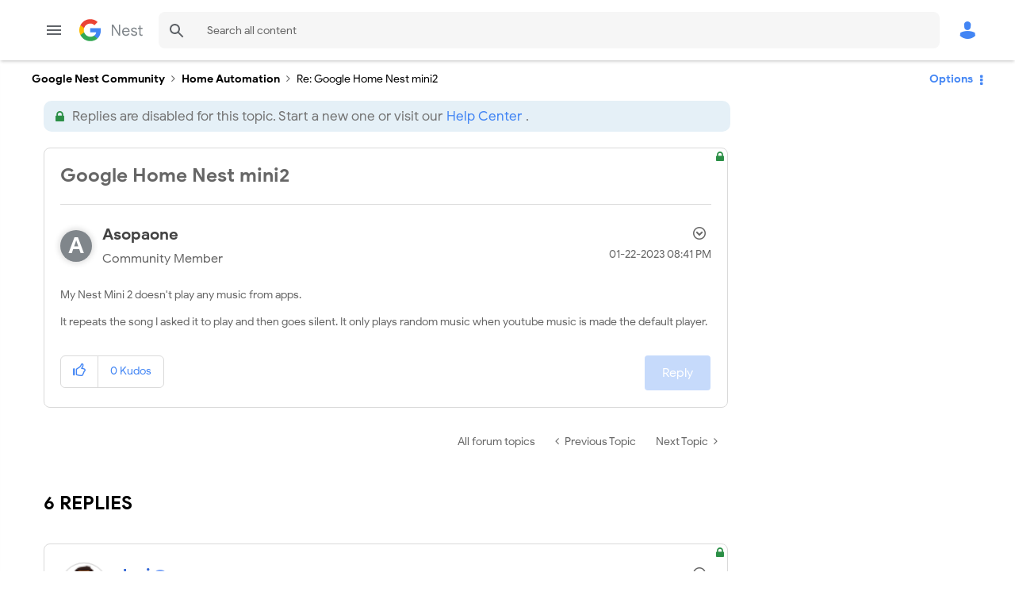

--- FILE ---
content_type: text/html; charset=UTF-8
request_url: https://www.googlenestcommunity.com/t5/Home-Automation/Google-Home-Nest-mini2/m-p/353147/highlight/true
body_size: 1934
content:
<!DOCTYPE html>
<html lang="en">
<head>
    <meta charset="utf-8">
    <meta name="viewport" content="width=device-width, initial-scale=1">
    <title></title>
    <style>
        body {
            font-family: "Arial";
        }
    </style>
    <script type="text/javascript">
    window.awsWafCookieDomainList = ['unqkr23473.lithium.com','www.googlenestcommunity.com'];
    window.gokuProps = {
"key":"AQIDAHjcYu/GjX+QlghicBgQ/7bFaQZ+m5FKCMDnO+vTbNg96AH1Q5HNwNd7qjjKSrZjUukeAAAAfjB8BgkqhkiG9w0BBwagbzBtAgEAMGgGCSqGSIb3DQEHATAeBglghkgBZQMEAS4wEQQMfgpC+9noOqv6D5WhAgEQgDtFu65+OI9VbazoI71eV0vODu7/FNxdN/q+yY44WBCOiLEjuPajdxaNTxqbBo2uz8DtSa27r4Hpv79MjQ==",
          "iv":"D549RAB9jQAABwIO",
          "context":"jEuJ6J2tquZNu4AEageFSVFl4TwGNj0p8dhrlIvJFLu4e3MDYeCIe1QKvzVdLJeW2QL37yM8/MF5OhJP4M7fGYY9Uq+0g10MS8yshlMJ/KMHonBhKyj3jcTMMfXkncbhf//PsN3vrPzJDGliW1FaYSlhiwrmxwcC1Ob4MG2hWQm/v+jE4UzMs1qR2+Isyjrls8jntej5LTU9kzeYNawf1TC/dnQYNIsjCm1887jZsCLay3xdmanaTi8IQqeJAfqB+qum72OPdBMK3/whpcJ5KeNyJmUzon524C7+bRI0wjBN0mkgGZb1KDWvP8gKBgVpJwadbN7kttq6sX+TRDmJaxUvjWaa+S136bDaoacr1ploH4KCh6JEH0LaxxSKSroCve1WQDpYIYOEyW9hlvgjvmJxLmzbeAiV0yK085Y5"
};
    </script>
    <script src="https://bc0439715fa6.967eb88d.us-east-2.token.awswaf.com/bc0439715fa6/48ccd381bc7f/f9a6f3a2a006/challenge.js"></script>
</head>
<body>
    <div id="challenge-container"></div>
    <script type="text/javascript">
        AwsWafIntegration.saveReferrer();
        AwsWafIntegration.checkForceRefresh().then((forceRefresh) => {
            if (forceRefresh) {
                AwsWafIntegration.forceRefreshToken().then(() => {
                    window.location.reload(true);
                });
            } else {
                AwsWafIntegration.getToken().then(() => {
                    window.location.reload(true);
                });
            }
        });
    </script>
    <noscript>
        <h1>JavaScript is disabled</h1>
        In order to continue, we need to verify that you're not a robot.
        This requires JavaScript. Enable JavaScript and then reload the page.
    </noscript>
</body>
</html>